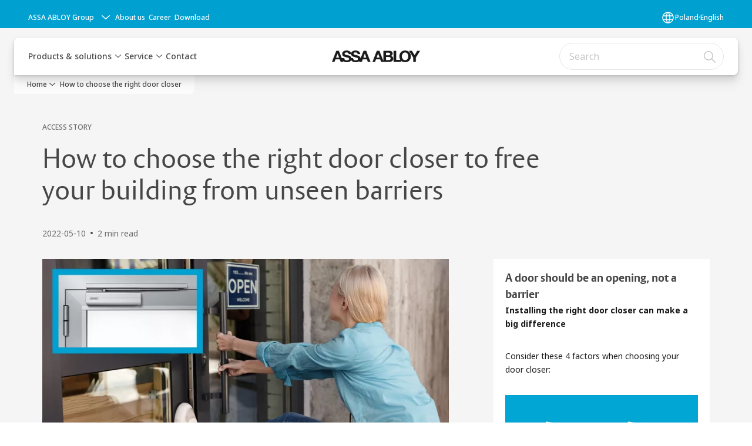

--- FILE ---
content_type: text/html; charset=utf-8
request_url: https://www.assaabloy.com/pl/en/stories/access-stories/how-to-choose-the-right-door-closer
body_size: 27203
content:
<!DOCTYPE html><html lang="en" class="navigation-header  dropdown floating solid" style="--device-mobile: 360px; --device-mobile-lg: 576px; --device-tablet: 768px; --device-tablet-lg: 1024px; --device-laptop: 1280px; --device-laptop-lg: 1440px; --device-desktop: 1920px; --device-desktop-lg: 2560px; --grid-extended-max-width: 2288px; --topPaddingLocalizationBar: 0px; --vh: 7.32px;"><head>
  
  <meta name="viewport" content="width=device-width, initial-scale=1">

  <link rel="preconnect" href="https://gw-assets.assaabloy.com/">

  <meta charset="UTF-8">
  <link rel="icon" href="https://www.assaabloy.com/logo/assa-abloy-circle-favicon.ico">
  <title>How to choose the right door closer  | ASSA ABLOY</title>
  <meta property="version" content="7308da1">
  <meta property="og:type" content="website">
  <meta property="og:title" content="How to choose the right door closer ">
  
  <meta property="og:image" content="https://gw-assets.assaabloy.com/is/image/assaabloy/AA_Cam-Motion-Door-Closers_Accessibility_Media-Article_Image_1200x627-5">
  
    <meta property="og:url" content="https://www.assaabloy.com/pl/en/stories/access-stories/how-to-choose-the-right-door-closer">
  
  
  <meta name="template" content="access-story-template">
  
  
  
  
  
  <meta name="google-site-verification" content="srxj3UhjS6ARHeZ5p3W28SPZCH_EywrNoGNu0xex6yk">

  
  <meta name="addsearch-custom-field" data-type="text" content="title=How to choose the right door closer ">
  <meta name="addsearch-custom-field" data-type="text" content="market_name=pl">
  <meta name="addsearch-custom-field" data-type="text" content="language_name=en">
  <meta name="addsearch-custom-field" data-type="text" content="content_category=access-story">
  

  
  
    <link rel="canonical" href="https://www.assaabloy.com/pl/en/stories/access-stories/how-to-choose-the-right-door-closer">
    
      <link rel="alternate" hreflang="en-gh" href="https://www.assaabloy.com/gh/en/stories/access-stories/how-to-choose-the-right-door-closer">
    
      <link rel="alternate" hreflang="en-ae" href="https://www.assaabloy.com/ae/en/stories/access-stories/how-to-choose-the-right-door-closer">
    
      <link rel="alternate" hreflang="en-ps" href="https://www.assaabloy.com/ae/en/stories/access-stories/how-to-choose-the-right-door-closer">
    
      <link rel="alternate" hreflang="en-bh" href="https://www.assaabloy.com/ae/en/stories/access-stories/how-to-choose-the-right-door-closer">
    
      <link rel="alternate" hreflang="en-sy" href="https://www.assaabloy.com/ae/en/stories/access-stories/how-to-choose-the-right-door-closer">
    
      <link rel="alternate" hreflang="en-in" href="https://www.assaabloy.com/in/en/stories/access-stories/how-to-choose-the-right-door-closer">
    
      <link rel="alternate" hreflang="en-jo" href="https://www.assaabloy.com/ae/en/stories/access-stories/how-to-choose-the-right-door-closer">
    
      <link rel="alternate" hreflang="en-iq" href="https://www.assaabloy.com/ae/en/stories/access-stories/how-to-choose-the-right-door-closer">
    
      <link rel="alternate" hreflang="en-za" href="https://www.assaabloy.com/za/en/stories/access-stories/how-to-choose-the-right-door-closer">
    
      <link rel="alternate" hreflang="en-ir" href="https://www.assaabloy.com/ae/en/stories/access-stories/how-to-choose-the-right-door-closer">
    
      <link rel="alternate" hreflang="en-kw" href="https://www.assaabloy.com/ae/en/stories/access-stories/how-to-choose-the-right-door-closer">
    
      <link rel="alternate" hreflang="en-ye" href="https://www.assaabloy.com/ae/en/stories/access-stories/how-to-choose-the-right-door-closer">
    
      <link rel="alternate" hreflang="en-sa" href="https://www.assaabloy.com/ae/en/stories/access-stories/how-to-choose-the-right-door-closer">
    
      <link rel="alternate" hreflang="en-qa" href="https://www.assaabloy.com/ae/en/stories/access-stories/how-to-choose-the-right-door-closer">
    
      <link rel="alternate" hreflang="en-kz" href="https://www.assaabloy.com/kz/en/stories/access-stories/how-to-choose-the-right-door-closer">
    
      <link rel="alternate" hreflang="en-ug" href="https://www.assaabloy.com/ug/en/stories/access-stories/how-to-choose-the-right-door-closer">
    
      <link rel="alternate" hreflang="en-lb" href="https://www.assaabloy.com/ae/en/stories/access-stories/how-to-choose-the-right-door-closer">
    
      <link rel="alternate" hreflang="pl-pl" href="https://www.assaabloy.com/pl/pl/stories/access-stories/how-to-choose-the-right-door-closer">
    
      <link rel="alternate" hreflang="en-az" href="https://www.assaabloy.com/az/en/stories/access-stories/how-to-choose-the-right-door-closer">
    
      <link rel="alternate" hreflang="en-ng" href="https://www.assaabloy.com/ng/en/stories/access-stories/how-to-choose-the-right-door-closer">
    
      <link rel="alternate" hreflang="en-pl" href="https://www.assaabloy.com/pl/en/stories/access-stories/how-to-choose-the-right-door-closer">
    
      <link rel="alternate" hreflang="en-om" href="https://www.assaabloy.com/ae/en/stories/access-stories/how-to-choose-the-right-door-closer">
    
  


  
    
  

  
  <script>
    if (!window.onecms) {
      window.onecms = {
        config: {
          site: {
            fadeInComponents: false,
            chinaSite: false,
            name: 'assaabloy.com',
            market: 'pl',
            language: 'en',
            homePagePath: '\/pl\/en',
            translationsUrl: '/rest/api/v1/translations.json\/pl\/en'
          }
        },
        clientlibs: {}
      }
    }

    window.dataLayer = window.dataLayer || [];
    window.dataLayer.push({
  "googleAnalyticsTrackingId": "UA-17054491-1",
  "matomoSiteId": "47",
  "googleAnalytics4MeasurementId": "G-BJTFJZBFDE",
  "googleAnalyticsTrackingIdMarket": "UA-41910903-1",
  "googleAnalytics4MeasurementIdMarket": "G-W0QXT3BRMM",
  "matomoSiteIdMarket": "432",
  "siteDivision": "00"
});
    window.onecms.clientlibs.vendorJsUrl = '/etc.clientlibs/assa-abloy-onecms/clientlibs-generated/webcomponents/gw-group-vendor.lc-5078c809de859de0beffcf071f04b20d-lc.js';
    window.onecms.clientlibs.cookieBannerId = 'cddf7df3-d87a-4f63-a5d1-bf7de073947e';
    window.onecms.clientlibs.enableSentry = false;
    window.onecms.clientlibs.sentrySampleRate = '0.5';
    window.onecms.clientlibs.sentryTracesSampleRate = 0.1;
    window.onecms.clientlibs.environment = 'prod';
    window.onecms.clientlibs.isPublish = true;
    window.onecms.clientlibs.centralGtmContainerId = 'GTM-WBWG4NJ';
    window.onecms.clientlibs.featureFlagDivisionGtmPublish = true;
    window.onecms.clientlibs.divisionGtmContainerId = 'GTM-P6G8W4L';
    window.onecms.clientlibs.trackingEnabled = true;
    window.onecms.clientlibs.pageTracked = true;
    window.onecms.clientlibs.videoViewerScriptUrl = "https://gw-assets.assaabloy.com/s7viewers/html5/js/VideoViewer.js";
    window.onecms.clientlibs.interactiveImageScriptUrl = "https://gw-assets.assaabloy.com/s7viewers/html5/js/InteractiveImage.js";
  </script>
  

  
  
    
  
    <script defer="" src="/etc.clientlibs/assa-abloy-onecms/clientlibs/onecms-script-loader.lc-a0ba371bb76eda5838d458b576137ed7-lc.min.js"></script>

  

  
  
  

  
  
  

  
  

  
  
    <link rel="stylesheet" href="/etc.clientlibs/assa-abloy-onecms/clientlibs-generated/themes/global.lc-466f3515bb92ed3283624efe589bb67f-lc.min.css" type="text/css">
<link rel="stylesheet" href="/etc.clientlibs/assa-abloy-onecms/clientlibs-generated/themes/assa-abloy.lc-f4d3c0fbc7e9c05aa41cfafd0891afcd-lc.min.css" type="text/css">

  


  <style>
    :root{
  --font-family-body:Noto Sans;--font-family-heading:ASSA Vesta;
}

  </style>
  <style>
    
  </style>
  


  
  
  
    <link rel="stylesheet" href="/etc.clientlibs/assa-abloy-onecms/components/structure/page/v1/page/clientlibs/header-offset-ssr-variables.lc-af567384b6afc7df0896c6eff7f36e56-lc.min.css" type="text/css">

  

  
  
  
  
  
    <link rel="stylesheet" href="/etc.clientlibs/assa-abloy-onecms/components/content/webcomponents/gw-group-hero/v1/gw-group-hero/clientlibs/no-image.lc-2bd8a94df1270af2a1e8d29956e2e2ed-lc.min.css" type="text/css">

  

  
  

  

  



  
    <link rel="stylesheet" href="/etc.clientlibs/assa-abloy-onecms/clientlibs/grid.lc-5334516a308a40e7dd7b3c7a8ae96960-lc.min.css" type="text/css">

  


  
    
    

    

    
    
    

  

  
  <style>html.matomoHeatmap .welcome { max-height: 1000px; }
</style>


  <script type="application/ld+json">
    {"@context":"https://schema.org","@type":"BreadcrumbList","itemListElement":[{"position":1,"@type":"ListItem","name":"Home","item":"https://www.assaabloy.com/pl/en"},{"position":2,"@type":"ListItem","name":"How to choose the right door closer "}]}
  </script>
  <script type="application/ld+json">
    {"@context":"https://schema.org","@type":"Article","headline":"How to choose the right door closer to free your building from unseen barriers","image":["https://gw-assets.assaabloy.com/is/image/assaabloy/AA_Cam-Motion-Door-Closers_Accessibility_Media-Article_Image_1200x627-5"],"datePublished":"2022-05-10T14:55:28+02:00"}
  </script>
<script async="" src="/etc.clientlibs/assa-abloy-onecms/clientlibs-generated/webcomponents/gw-group-wc-dependencies/resources/_d.webcomponents-ce.js"></script><script async="" src="/etc.clientlibs/assa-abloy-onecms/clientlibs-generated/webcomponents/gw-group-wc-dependencies/resources/_e.custom-elements-es5-adapter.js"></script><style data-styled="active" data-styled-version="5.3.6"></style><style data-styled="active" data-styled-version="5.3.6"></style><style data-styled="active" data-styled-version="5.3.6"></style><style data-styled="active" data-styled-version="5.3.6"></style><style data-styled="active" data-styled-version="5.3.6"></style></head>
<body class="access-story-template page basicpage aa-light-theme" id="access-story-template-dd32724e70" data-theme="light">



  




  



  


    
        
            <div class="toast gw-group-toast">

<gw-group-toast id="gw-group-toast-9493205b72" data-client-lib="/etc.clientlibs/assa-abloy-onecms/clientlibs-generated/webcomponents/gw-group-toast.lc-5e128e2219b475d68bec50ac91219e2e-lc.js"><div data-addsearch="exclude" aria-disabled="true" aria-label="" class="styles__Toast-sc-6j63c8-1 jFzVqZ toast-message-wrapper"><div data-addsearch="exclude" class="styles__Text-sc-6j63c8-0 bVYyKt label-sm"></div></div></gw-group-toast>


</div>

        
    
        
            <div class="header header-includer"><div class="site-header">
  <div class="site-header--nav-bar">
  



  <gw-group-nav-header data-client-lib="/etc.clientlibs/assa-abloy-onecms/clientlibs-generated/webcomponents/gw-group-nav-header.lc-e182b047a86809ea0438a5a4e693d74a-lc.js" content="[base64]"><header class="styles__Header-sc-z2fkzf-4 duMubh"><div id="a11y-skip-link" tabindex="0"><a href="#a11y-skip-link-target" class="styles__SkipLink-sc-z2fkzf-3 gsFJOs">jumpToMainContent</a></div><section class="styles__Topbar-sc-1hzxovh-1 bqHISs topbar"><div class="styles__Wrapper-sc-1hzxovh-2 nisWS topbar-wrapper"><nav aria-label="Top menu" class="styles__TopbarNav-sc-1hzxovh-3 DPWBm"><div class="styles__DivisionSwitcher-sc-1mlwimd-0 fBUlLI"><button aria-label="ASSA ABLOY Group" class="styles__ModalTrigger-sc-1mlwimd-8 kaVdiv"><span class="styles__TriggerLabel-sc-1mlwimd-9 cXnmGw label-sm">ASSA ABLOY Group</span><svg role="presentation" class="styles__Icon-sc-1u0rbjk-0 jbvmdd chevron styles__ChevronIcon-sc-1mlwimd-6 ilrQPu" width="24" height="24" viewBox="0 0 24 24" fill="none" xmlns="http://www.w3.org/2000/svg"><path d="M12 15C12.1971 15 12.3942 14.9346 12.5498 14.7946L18.7744 9.19273C19.0752 8.92197 19.0752 8.47382 18.7744 8.20307C18.4735 7.93231 17.9755 7.93231 17.6747 8.20307L12 13.3101L6.32531 8.20307C6.02445 7.93231 5.52649 7.93231 5.22564 8.20307C4.92479 8.47382 4.92479 8.92197 5.22564 9.19273L11.4502 14.7946C11.6058 14.9346 11.8029 15 12 15Z" fill="#1A1A1A"></path></svg></button></div><ul class="styles__Links-sc-1hzxovh-0 fyfLnn"><li><div class="button aem-ie__cta"><a class="styles__Button-sc-18sij4a-0 jVpOOk label-sm" aria-label="About us" id="ea078427-5d2b-413e-8042-424fb54bcbc2" role="link" href="https://www.assaabloy.com/pl/en/about-us" target="_self" rel=""><span id="d0cbcf2d-dae4-42c9-8141-cf20cc65b36f" class="styles__Label-sc-18sij4a-1 fcDSKM label-sm ">About us</span></a></div></li><li><div class="button aem-ie__cta"><a class="styles__Button-sc-18sij4a-0 jVpOOk label-sm" aria-label="Career" id="5615cec8-fbbc-4c45-bb21-8a04bafb09f9" role="link" href="https://www.assaabloy.com/pl/en/career" target="_self" rel=""><span id="6368f258-0fbc-4e08-82f0-1eabec2a8c6d" class="styles__Label-sc-18sij4a-1 fcDSKM label-sm ">Career</span></a></div></li><li><div class="button aem-ie__cta"><a class="styles__Button-sc-18sij4a-0 jVpOOk label-sm" aria-label="Download" id="b4d7a176-7ed3-4488-8299-b4a5ed038352" role="link" href="https://www.assaabloy.com/pl/en/download" target="_self" rel=""><span id="30b317f5-ef6d-48ed-8e30-5727284c70f1" class="styles__Label-sc-18sij4a-1 fcDSKM label-sm ">Download</span></a></div></li></ul></nav></div></section><div class="styles__Wrapper-sc-z2fkzf-0 gRutnU"><section class="styles__PrimaryNavigation-sc-z2fkzf-1 cOIrAq primary-navigation"><div class="styles__Navigation-sc-x3fycp-0 gtjUfV nav-bar__navigation"><div class="styles__Menu-sc-x3fycp-1 gjkLMg"><button id="gw-group-nav-menu" aria-expanded="false" tabindex="0" class="styles__HamburgerButton-sc-gappku-0 hzYBsL hamburger-menu-button label-md" aria-haspopup="true" aria-controls="hamburger-menu"><div class="styles__HamburgerIcon-sc-gappku-2 kNocXF  hamburger-menu-button" role="presentation"><span class="hamburger-menu-button"></span><span class="hamburger-menu-button"></span><span class="hamburger-menu-button"></span></div><label class="styles__MenuLabel-sc-gappku-1 iEZJmn hamburger-menu-button sr-only">Menu</label></button><nav aria-label="Main menu" class="styles__TopNavigation-sc-khrlvi-1 ksMHTH"></nav></div><div hidden="" style="position: absolute; pointer-events: none; z-index: 999; opacity: 0; transform: translateY(-16px); overflow: hidden;"><div id="hamburger-menu" class="styles__HamburgerMenu-sc-1k5lid8-0 fGXaOn"><nav aria-labelledby="gw-group-nav-menu" class="styles__HamburgerNavigation-sc-1k5lid8-1 gblgCQ"><div class="styles__MobileNavigation-sc-1krcsdf-0 eYKYsB"><div id="level1-menu" class="styles__PrimaryNavigation-sc-1krcsdf-1 evpdQe"><ul class="styles__List-sc-1krcsdf-2 jGfqJk"><li class="styles__ListItem-sc-1krcsdf-3 hwWJSP label-md"><a href="https://www.assaabloy.com/pl/en/solutions" aria-current="page" class="styles__ListItemLink-sc-1krcsdf-4 CvNzn">Products &amp; solutions</a><div class="button aem-ie__cta"><button class="styles__Button-sc-18sij4a-0 iBvPwi styles__ListItemButton-sc-1krcsdf-5 jDRkIB" aria-label="Products &amp; solutions Sub menu" id="8321bc7c46" role="button" aria-haspopup="true" aria-controls="mobile-subnavigation-menu-8321bc7c46"><svg role="presentation" class="styles__Icon-sc-1u0rbjk-0 jbvmdd chevron external" width="24" height="24" viewBox="0 0 24 24" fill="none" xmlns="http://www.w3.org/2000/svg"><path d="M12 15C12.1971 15 12.3942 14.9346 12.5498 14.7946L18.7744 9.19273C19.0752 8.92197 19.0752 8.47382 18.7744 8.20307C18.4735 7.93231 17.9755 7.93231 17.6747 8.20307L12 13.3101L6.32531 8.20307C6.02445 7.93231 5.52649 7.93231 5.22564 8.20307C4.92479 8.47382 4.92479 8.92197 5.22564 9.19273L11.4502 14.7946C11.6058 14.9346 11.8029 15 12 15Z" fill="#1A1A1A"></path></svg></button></div></li><li class="styles__ListItem-sc-1krcsdf-3 hwWJSP label-md"><a href="https://www.assaabloy.com/pl/en/service" aria-current="page" class="styles__ListItemLink-sc-1krcsdf-4 CvNzn">Service</a><div class="button aem-ie__cta"><button class="styles__Button-sc-18sij4a-0 iBvPwi styles__ListItemButton-sc-1krcsdf-5 jDRkIB" aria-label="Service Sub menu" id="ac079bdca1" role="button" aria-haspopup="true" aria-controls="mobile-subnavigation-menu-ac079bdca1"><svg role="presentation" class="styles__Icon-sc-1u0rbjk-0 jbvmdd chevron external" width="24" height="24" viewBox="0 0 24 24" fill="none" xmlns="http://www.w3.org/2000/svg"><path d="M12 15C12.1971 15 12.3942 14.9346 12.5498 14.7946L18.7744 9.19273C19.0752 8.92197 19.0752 8.47382 18.7744 8.20307C18.4735 7.93231 17.9755 7.93231 17.6747 8.20307L12 13.3101L6.32531 8.20307C6.02445 7.93231 5.52649 7.93231 5.22564 8.20307C4.92479 8.47382 4.92479 8.92197 5.22564 9.19273L11.4502 14.7946C11.6058 14.9346 11.8029 15 12 15Z" fill="#1A1A1A"></path></svg></button></div></li><li class="styles__ListItem-sc-1krcsdf-3 hwWJSP label-md"><a href="https://www.assaabloy.com/pl/en/contact-us" aria-current="page" class="styles__ListItemLink-sc-1krcsdf-4 CvNzn">Contact</a></li></ul><div style="margin-top: 24px;"></div></div></div></nav></div></div></div><div class="styles__Logotype-sc-hktp9h-0 hSeqPU"><div class="styles__ImageWrapper-sc-h9y1a8-0 eeKpvr"><a href="https://www.assaabloy.com/pl/en" id="page-logo"><div class="styles__Image-sc-h9y1a8-1 gyRPfV"><picture class="styles__FullPicture-sc-h9y1a8-3 jfRrWj"><img id="page-logo" src="https://gw-assets.assaabloy.com/is/image/assaabloy/assa-abloy-black-logo?wid=1626&amp;hei=225&amp;fmt=png-alpha" srcset="" alt="ASSA ABLOY" loading="lazy" sizes="(min-width: 1024px) 33vw, 50vw" width="auto" height="auto" aria-label="assaabloy.com Home" class="styles__FullImage-sc-h9y1a8-2 OmrEl"></picture></div></a></div></div><div class="styles__RightSideWrapper-sc-z2fkzf-2 dsQtJS"><div class="styles__SearchBar-sc-shxt5d-5 dViMtp"><div class="styles__InputWrapper-sc-shxt5d-0 hqjvkO"><form role="search" class="styles__SearchBarInput-sc-shxt5d-4 erlPwq"><input type="search" placeholder="Search" aria-label="Search this site" name="search-bar-input" role="combobox" aria-controls="search-results" aria-expanded="false" class="styles__InputText-sc-shxt5d-3 TgjqR" value=""><button class="styles__SearchIcon-sc-shxt5d-1 jHQpMW magnifying-glas" aria-label="Search" type="button"><svg role="presentation" class="styles__Icon-sc-1u0rbjk-0 jbvmdd" width="24" height="24" viewBox="0 0 24 24" fill="none" xmlns="http://www.w3.org/2000/svg"><path d="M21.7668 20.6874L16.0766 14.9962C16.579 14.3912 16.9789 13.7144 17.2762 12.9864C17.676 12.0224 17.8811 10.997 17.8811 9.94078C17.8811 8.88458 17.676 7.86939 17.2762 6.89522C16.8763 5.92105 16.2919 5.05967 15.5538 4.32135C14.8156 3.58303 13.9441 2.99853 12.9804 2.59861C11.0529 1.79876 8.8384 1.79876 6.90068 2.60886C5.92669 3.00879 5.06549 3.59329 4.32731 4.33161C3.58913 5.06993 3.00474 5.94156 2.6049 6.90547C2.20505 7.87964 2 8.89483 2 9.95104C2 11.0072 2.20505 12.0224 2.6049 12.9966C3.00474 13.9708 3.58913 14.8321 4.32731 15.5705C5.06549 16.3088 5.93695 16.8933 6.90068 17.2932C7.86441 17.6931 8.88966 17.8982 9.94566 17.8982C11.0017 17.8982 12.0167 17.6931 12.9906 17.2932C13.7186 16.9856 14.3952 16.5857 15.0001 16.0832L20.6902 21.7744C20.844 21.9282 21.0388 22 21.2336 22C21.4284 22 21.6232 21.9282 21.777 21.7744C22.0743 21.477 22.0743 20.9848 21.777 20.6874H21.7668ZM12.396 15.8678C10.8376 16.5139 9.0537 16.5139 7.49532 15.8678C6.71613 15.5397 6.01897 15.0783 5.41407 14.4835C4.80918 13.8887 4.34781 13.1914 4.02999 12.4018C3.70191 11.6225 3.53787 10.7919 3.53787 9.95104C3.53787 9.11018 3.70191 8.27957 4.02999 7.50023C4.35807 6.72089 4.81943 6.02359 5.41407 5.41858C6.00871 4.81357 6.71613 4.35212 7.49532 4.03423C8.27451 3.70609 9.10496 3.54202 9.94566 3.54202C10.7864 3.54202 11.6168 3.70609 12.396 4.03423C13.1752 4.36237 13.8724 4.82382 14.4773 5.42883C15.0719 6.02359 15.5435 6.72089 15.8716 7.51048C16.1997 8.28982 16.3637 9.11018 16.3637 9.96129C16.3637 10.8124 16.1997 11.6328 15.8716 12.4121C15.5435 13.1914 15.0821 13.8887 14.4875 14.4938C13.8929 15.0885 13.1957 15.5602 12.4063 15.8884L12.396 15.8678Z" fill="#1A1A1A"></path></svg></button><button aria-label="Reset search field" type="button" class="styles__ClearButton-sc-shxt5d-2 gJQJgT"><svg role="presentation" class="styles__Icon-sc-1u0rbjk-0 jbvmdd" width="24" height="24" viewBox="0 0 24 24" fill="none" xmlns="http://www.w3.org/2000/svg"><path d="M18.0582 18.9744C17.8545 18.9744 17.6509 18.8718 17.5491 18.7692L11.9491 13.1282L6.34909 18.7692C6.04364 19.0769 5.53455 19.0769 5.22909 18.7692C4.92364 18.4615 4.92364 17.9487 5.22909 17.641L10.8291 12L5.33091 6.35897C5.02545 6.05128 5.02545 5.53846 5.33091 5.23077C5.63636 4.92308 6.14545 4.92308 6.45091 5.23077L12.0509 10.8718L17.6509 5.23077C17.9564 4.92308 18.4655 4.92308 18.7709 5.23077C19.0764 5.53846 19.0764 6.05128 18.7709 6.35897L13.0691 12L18.6691 17.641C18.9745 17.9487 18.9745 18.4615 18.6691 18.7692C18.4655 18.8718 18.2618 18.9744 18.0582 18.9744Z" fill="#1A1A1A"></path></svg></button></form></div></div></div></section></div></header></gw-group-nav-header>
  




</div>




</div>
</div>

        
    
        
    
        
    
    <main>
        
            
        
            
        
            
                <div class="responsivegrid">


<div class="aem-Grid aem-Grid--12 aem-Grid--default--12 ">
    
    <div class="gw-group-story-article theme-alt-2 aem-GridColumn aem-GridColumn--default--12">

<gw-group-single-page-content id="gw-group-story-article-72079c6ef2" data-client-lib="/etc.clientlibs/assa-abloy-onecms/clientlibs-generated/webcomponents/gw-group-single-page-content.lc-18a7a7472640e6d754b17b89b01a6067-lc.js" data-uses-dm-video="no" content="[base64]/[base64]/[base64]" theme="theme-alt-2"><div class="styles__SinglePageContent-sc-1k4qwe8-0 bjlUiD"><section class="styles__Article-sc-nfoej-0 dEeMaw"><div class="styles__Wrapper-sc-rfxywm-0 cbtqXl"><div class="styles__Head-sc-nfoej-2 iBRYwD"><div class="styles__Eyebrow-sc-pz3bsn-0 kCrhsc undefined"><span class="styles__Title-sc-pz3bsn-1 fSva-De eyebrow">ACCESS STORY</span></div><div class="styles__Title-sc-fbadai-0 bhyNZw styles__Title-sc-nfoej-5 bAiLwa"><h1 id="70a70c5b-05cf-4ed3-b3ef-afc231b1ed8d" class="heading-xl styles__Title-sc-nfoej-5 bAiLwa" aria-label="How to choose the right door closer to free your building from unseen barriers">How to choose the right door closer to free your building from unseen barriers</h1></div><div class="styles__ArticleInfo-sc-jsu726-0 dlLIbI body-sm"><div class="styles__Date-sc-jsu726-1 kFkFeK">2022-05-10</div><div class="styles__Dot-sc-jsu726-2 knDFhF"></div><div class="styles__ReadTime-sc-jsu726-3 ZIsSf">2 min read</div>  </div></div><section class="styles__Content-sc-nfoej-1 bQgXSo"><div class="styles__Main-sc-nfoej-3 ZrZpe"><div class="styles__ImageWrapper-sc-h9y1a8-0 eeKpvr styles__Media-sc-nfoej-7 cfDEnR"><div class="styles__Image-sc-h9y1a8-1 gyRPfV"><picture class="styles__FullPicture-sc-h9y1a8-3 jfRrWj"><img src="https://gw-assets.assaabloy.com/is/image/assaabloy/AA_Cam-Motion-Door-Closers_Accessibility_Media-Article_Image_1200x627-5?wid=40&amp;qlt=40&amp;fmt=png-alpha" width="1200" height="627" role="presentation" class="styles__BlurImage-sc-h9y1a8-4 bnxatR"><img src="https://gw-assets.assaabloy.com/is/image/assaabloy/AA_Cam-Motion-Door-Closers_Accessibility_Media-Article_Image_1200x627-5?wid=40&amp;qlt=40&amp;fmt=png-alpha" srcset="" alt="" loading="lazy" sizes="364px" width="1200" height="627" role="presentation" class="styles__FullImage-sc-h9y1a8-2 OmrEl"></picture></div></div><div class="styles__RichText-sc-xvjmvq-0 edTryC styles__Preamble-sc-nfoej-6 kbFyBV body-lg" id=""><div class="richtext_innerWrapper"><p>When it comes to access for all — no matter size, age, strength, dexterity or ability — not every door closer is equal. Installing the right one at an entrance or interior door can be the difference between making buildings accessible and simply swapping one barrier for another. </p></div></div><div class="styles__RichText-sc-xvjmvq-0 edTryC body-md" id=""><div class="richtext_innerWrapper"><p>Many countries and international bodies <a target="_blank" tabindex="0" aria-label="including the European Union" rel="no referer, no opener" href="http://www.cencenelec.eu/news-and-events/news/2021/eninthespotlight/2021-03-18-en-17210-2021-accessible-and-usable-built-environment">including the European Union</a> lay down accessibility standards for public and private buildings. In many cases, <a target="_blank" tabindex="0" aria-label="these regulations apply" rel="no referer, no opener" href="https://fra.europa.eu/en/content/are-there-mandatory-accessibility-standards-national-and-local-authority-buildings">these regulations apply</a> for both new construction and retrofit projects.</p><p>Installing a door closer is often seen as the ideal solution. The right model will ease access through heavy or awkward openings.</p><p>When every important door opens comfortably, building owners offer a more equal experience and encourage participation. However, not every door closer does this job well enough.</p><p>&nbsp;</p><p><b>4 factors to consider when choosing the right door closer</b></p><p>Architects, specifiers and security managers consider many factors before choosing a door closer. From an accessibility point of view, these four can serve as a useful checklist for improving inclusiveness:</p><p><b>1. Opening force</b>: for barrier-free accessibility, the force required to open the door should be as low as possible</p><p><b>2. Closing force</b>: the door should close fully and automatically, for user convenience, energy efficiency, building security and to comply with fire protection rules</p><p><b>3. Closing delay</b>: the final closing section can be a danger point for finger trapping, too quick closing which obstructs use, or damage which could impact performance, so a door closer should be adjustable to maintain access</p><p><b>4. Flexibility</b>: no two doors or buildings are the same, so a door closer should permit variation in any of the above where possible</p><p>Aesthetics is also important. A modern door closer should be discreet, with a contemporary design that blends into its surroundings. It must avoid making your building look like an “institution”.</p><p>&nbsp;</p><p><b>Barrier-free access with Cam-Motion&nbsp;technology</b></p><p><a target="_blank" tabindex="0" aria-label="Door Closers with ASSA ABLOY’s Cam-Motion technology" rel="no referer, no opener" href="https://campaigns.assaabloyopeningsolutions.eu/doorclosers">Door Closers with ASSA ABLOY’s Cam-Motion technology</a> provide ergonomic opening for everyone. Unlike traditional rack-and-pinion closers, Cam-Motion Door Closers with guiderails need a push-force that falls rapidly.</p><p>Cam-Motion mirrors the power of a human elbow, where torque also reduces sharply as the arm extends. This translates into much greater comfort.</p><p><a target="_blank" tabindex="0" aria-label="ASSA ABLOY Door Closers" rel="no referer, no opener" href="https://campaigns.assaabloyopeningsolutions.eu/doorclosers">ASSA ABLOY Door Closers</a> offer optional closing delay, giving users extra time to pass through. To protect the frame and prevent banging into walls, back-check function as standard across the range slows the door’s final opening section.</p><p>These door closers are tested to meet EN 1154 standard for fire and smoke protection and fulfil barrier-free building requirements.<br></p><p>&nbsp;</p><p><b>Fit anywhere and trust for the long term</b></p><p>Cam-Motion Door Closers also maximize flexibility without impacting accessibility.</p><p>Their design allows fitting to either frame or door, and on hinge or non-hinge side. They can equip single- and double-leaf doors.<br></p><p>Cam-Motion technology is designed with independent valves, enabling separate latch and closing speeds, so closing performance meets the door’s specific use. These valves are thermo-resistant: Once door speeds are set, they stay set — even at extreme temperatures.<br></p><p>In meeting these important accessibility criteria, Cam-Motion Door Closers do not sacrifice durability. ASSA ABLOY Door Closers are often trusted at a building’s busiest doors. They need to be tough.<br></p><p>&nbsp;</p><p><b>Ready to learn more? </b><a target="_blank" tabindex="0" aria-label="Download a free case study or get in touch with an ASSA ABLOY expert" rel="no referer, no opener" href="https://campaigns.assaabloyopeningsolutions.eu/doorclosers"><b>Download a free case study or get in touch with an ASSA ABLOY expert</b></a><b>.</b></p></div></div><div class="styles__Divider-sc-ksm0l2-0 gzrsNy"></div><ul class="styles__TagList-sc-1qalncy-0 hZYnZJ"><li class="styles__TagListItem-sc-1qalncy-1 cggHna"><a class="styles__Tag-sc-1rwhhum-1 hCtEuj label-sm" href="https://www.assaabloy.com/emeia-blueprint/en/stories/tags/brand/assa-abloy"><span class="styles__Title-sc-1rwhhum-0 dRigjL label-sm">ASSA ABLOY</span></a></li></ul></div><div role="complementary" class="styles__Sidebar-sc-nfoej-4 kGBlye"><div class="styles__InfoBox-sc-1htifh9-1 FYmki"><div class="styles__InfoWrapper-sc-1htifh9-0 loskaN"><div class="styles__Title-sc-fbadai-0 bhyNZw"><h5 id="970564ac-44ec-4ce7-a5b9-c62e996e66e6" class="heading-xs undefined" aria-label="A door should be an opening, not a barrier ">A door should be an opening, not a barrier </h5></div><div class="styles__RichText-sc-xvjmvq-0 edTryC body-sm" id=""><div class="richtext_innerWrapper"><p><b>Installing the right door closer can make a big difference</b></p><p>Consider these 4 factors when choosing your door closer:&nbsp;</p><p><img alt="" role="presentation" height="2500" width="2500" srcset="https://gw-assets.assaabloy.com/is/image/assaabloy/4-factors-when-choosing-your-door-closer?fmt=webp-alpha&amp;wid=2500 2500w, https://gw-assets.assaabloy.com/is/image/assaabloy/4-factors-when-choosing-your-door-closer?fmt=webp-alpha&amp;wid=1600 1600w, https://gw-assets.assaabloy.com/is/image/assaabloy/4-factors-when-choosing-your-door-closer?fmt=webp-alpha&amp;wid=1200 1200w, https://gw-assets.assaabloy.com/is/image/assaabloy/4-factors-when-choosing-your-door-closer?fmt=webp-alpha&amp;wid=800 800w, https://gw-assets.assaabloy.com/is/image/assaabloy/4-factors-when-choosing-your-door-closer?fmt=webp-alpha&amp;wid=400 400w, https://gw-assets.assaabloy.com/is/image/assaabloy/4-factors-when-choosing-your-door-closer?fmt=webp-alpha&amp;wid=40&amp;qlt=40 40w" src="https://gw-assets.assaabloy.com/is/image/assaabloy/4-factors-when-choosing-your-door-closer">&nbsp;</p></div></div></div></div></div></section></div></section></div></gw-group-single-page-content>



</div>
<div class="gw-group-contacts theme-alt-2 aem-GridColumn aem-GridColumn--default--12">






</div>
<div class="gw-group-products theme-alt-1 aem-GridColumn aem-GridColumn--default--12">





  
    

  

  
    <gw-group-cards-slider id="gw-group-products-c774652898" data-client-lib="/etc.clientlibs/assa-abloy-onecms/clientlibs-generated/webcomponents/gw-group-cards-slider.lc-41c086bfea27cb0efe4174eb2749b42e-lc.js" content="[base64]" theme="theme-alt-1"><section class="styles__CardsSlider-sc-1d5gecx-0 fOoaPN CardsSlider" aria-labelledby="7b68b215-d71c-4135-93c2-5776fc00fe77"><div class="styles__Wrapper-sc-rfxywm-0 cbtqXl styles__Wrapper-sc-1d5gecx-1 eCAUkc"><div class="styles__Head-sc-15shg24-2 ctVIel" direction="row"><div class="styles__Title-sc-fbadai-0 iKGlDU styles__Title-sc-15shg24-0 eameME"><h2 id="7b68b215-d71c-4135-93c2-5776fc00fe77" class="heading-lg styles__Title-sc-15shg24-0 eameME" aria-label="Related products">Related products</h2></div></div></div><div class="styles__SliderWrapper-sc-1d5gecx-2 fHPICZ"><div class="styles__Slider-sc-1b4adbl-0 jkTvpa Slider undefined"><ul class="styles__Cards-sc-1b4adbl-1 cqgqMv"><li type="category" class="styles__Card-sc-1mmdl6b-3 eHukXA  card"><div class="container"><div class="styles__MediaWrapper-sc-1mmdl6b-2 lilbee"><div class="styles__ImageWrapper-sc-h9y1a8-0 eeKpvr"><div class="styles__Image-sc-h9y1a8-1 gyRPfV"><picture class="styles__FullPicture-sc-h9y1a8-3 jfRrWj"><img src="https://gw-assets.assaabloy.com/is/image/assaabloy/Door%20Closer_Catagory_Award?wid=40&amp;qlt=40" width="2500" height="2500" role="presentation" class="styles__BlurImage-sc-h9y1a8-4 bnxatR"><img id="cb70a6e0-3238-4b9e-afeb-3fca6372fa7a-image" src="https://gw-assets.assaabloy.com/is/image/assaabloy/Door%20Closer_Catagory_Award?wid=40&amp;qlt=40" srcset="" alt="" loading="lazy" sizes="(min-width: 1280px) 25vw, (min-width: 1024px) 33vw, (min-width: 768px) 50vw, 100vw" width="2500" height="2500" role="presentation" class="styles__FullImage-sc-h9y1a8-2 OmrEl"></picture></div></div></div><div class="styles__Content-sc-1mmdl6b-4 bBytNk"><div class="styles__Title-sc-fbadai-0 fXctLH styles__Title-sc-1mmdl6b-5 blbjSw"><h3 id="0b6c5656-9c4a-413e-9ae6-37685909bf16-title" class="heading-xs styles__Title-sc-1mmdl6b-5 blbjSw" aria-label="Door Closers">Door Closers</h3></div><div class="styles__RichText-sc-xvjmvq-0 dIqhxY styles__CardRichText-sc-1mmdl6b-7 bmvNoy undefined body-sm" id="7e12e315-e27f-4c5d-b09e-7ecb9ab6ee42-content"><div class="richtext_innerWrapper">Maximize the security, accessibility and energy efficiency of your building with a wide range of modern door closer solutions covering your individual needs.</div></div></div><div class="styles__LinkWrapper-sc-1mmdl6b-6 fzygRD"><div class="button aem-ie__cta"><a class="styles__Button-sc-18sij4a-0 acTqA label-md" id="398a5f38-f128-4e6f-a5d5-8a3d3cde5dea" role="link" href="https://www.assaabloy.com/pl/en/solutions/products/door-closers" target="_self" rel=""><span id="0aa62add-b2a6-4780-af8c-ed176ad9b163" class="styles__Label-sc-18sij4a-1 fcDSKM label-md ">Explore category</span><svg role="presentation" class="styles__Icon-sc-1u0rbjk-0 jbvmdd" width="24" height="24" viewBox="0 0 24 24" fill="none" xmlns="http://www.w3.org/2000/svg"><path d="M13.0323 19.0001C12.8361 19.0001 12.64 18.9275 12.4852 18.7719C12.1858 18.4711 12.1858 17.9732 12.4852 17.6724L17.3574 12.7767H4.77419C4.35097 12.7767 4 12.424 4 11.9988C4 11.5735 4.35097 11.2208 4.77419 11.2208H17.3574L12.4852 6.32512C12.1858 6.02432 12.1858 5.52645 12.4852 5.22566C12.7845 4.92486 13.28 4.92486 13.5794 5.22566L19.7729 11.449C19.8452 11.5216 19.9071 11.6046 19.9381 11.698C19.9794 11.7913 20 11.895 20 11.9988C20 12.1025 19.9794 12.2062 19.9381 12.2996C19.8968 12.3929 19.8452 12.4759 19.7729 12.5485L13.5794 18.7719C13.4245 18.9275 13.2284 19.0001 13.0323 19.0001Z" fill="#1A1A1A"></path></svg></a></div></div></div></li></ul></div></div></section></gw-group-cards-slider>
    
  

</div>

    
</div>
</div>

            
        
            
        
    </main>
    
        
    
        
    
        
    
        
            <div class="footer footer-includer">

<gw-group-footer id="footer-container-8a99e1cfda" data-client-lib="/etc.clientlibs/assa-abloy-onecms/clientlibs-generated/webcomponents/gw-group-footer.lc-86fcecb187c6c4f4f6ca097ec89badd1-lc.js" theme="theme-alt-1" content="[base64]"><footer class="styles__Footer-sc-1v4jcaq-0 cKuONm"><div class="styles__Wrapper-sc-rfxywm-0 cbtqXl styles__StyledWrapper-sc-1v4jcaq-2 dNUqpD"><div class="styles__FooterWrapper-sc-1v4jcaq-1 yVMJs"><nav aria-label="Footer menu" class="styles__NavigationSection-sc-1v4jcaq-16 dgxkvK"><ul class="styles__MenuLinks-sc-1v4jcaq-3 bcgLGA"><li><div class="button aem-ie__cta"><a class="styles__Button-sc-18sij4a-0 hzPWIl label-md" id="b399e90e-17e1-4f69-987a-6bc51db4ee22" role="link" href="https://www.assaabloy.com/pl/en/solutions" target="_self" rel=""><span id="baefe643-7e1c-4599-82dc-c3a86b2c75e5" class="styles__Label-sc-18sij4a-1 jKMGzI label-md ">Products &amp; solutions</span></a></div></li><li><div class="button aem-ie__cta"><a class="styles__Button-sc-18sij4a-0 hzPWIl label-md" id="b2e5a3fb-1c79-43d6-9623-8e18fb52f214" role="link" href="https://www.assaabloy.com/pl/en/service" target="_self" rel=""><span id="b33001e8-8bdb-42e6-85a2-ec4f6a33cb6c" class="styles__Label-sc-18sij4a-1 jKMGzI label-md ">Service</span></a></div></li><li><div class="button aem-ie__cta"><a class="styles__Button-sc-18sij4a-0 hzPWIl label-md" id="fc53ed53-f897-4ae3-9abd-0f6d8358dc42" role="link" href="https://www.assaabloy.com/pl/en/contact-us" target="_self" rel=""><span id="a2d87138-81f1-4510-a7fd-fff324072d45" class="styles__Label-sc-18sij4a-1 jKMGzI label-md ">Contact</span></a></div></li></ul></nav><div class="styles__Grid-sc-1v4jcaq-12 etShoR"><div class="styles__Row-sc-1v4jcaq-13 ddUwNa"><ul class="styles__SocialLinks-sc-dj68eu-1 dNUwqu"><li><div class="button aem-ie__cta"><a class="styles__Button-sc-18sij4a-0 kdCOdK label-md" aria-label="LinkedIn" id="83aadf73-9cf6-44f3-bbed-840d672ab76b" role="link" href="https://www.linkedin.com/company/67348897/" target="_blank" rel="noopener noreferrer"><svg role="presentation" width="24" height="24" viewBox="0 0 24 24" fill="none" xmlns="http://www.w3.org/2000/svg"><title id="linkedin-icon-title">LinkedIn</title><path fill-rule="evenodd" clip-rule="evenodd" d="M5.82857 4.54286C5.48758 4.54286 5.16055 4.67832 4.91943 4.91943C4.67832 5.16055 4.54286 5.48758 4.54286 5.82857V18.1714C4.54286 18.5124 4.67832 18.8394 4.91943 19.0806C5.16055 19.3217 5.48758 19.4571 5.82857 19.4571H18.1714C18.5124 19.4571 18.8394 19.3217 19.0806 19.0806C19.3217 18.8394 19.4571 18.5124 19.4571 18.1714V5.82857C19.4571 5.48758 19.3217 5.16055 19.0806 4.91943C18.8394 4.67832 18.5124 4.54286 18.1714 4.54286H5.82857ZM3.82847 3.82847C4.35893 3.29801 5.07839 3 5.82857 3H18.1714C18.9216 3 19.6411 3.29801 20.1715 3.82847C20.702 4.35893 21 5.07839 21 5.82857V18.1714C21 18.9216 20.702 19.6411 20.1715 20.1715C19.6411 20.702 18.9216 21 18.1714 21H5.82857C5.07839 21 4.35893 20.702 3.82847 20.1715C3.29801 19.6411 3 18.9216 3 18.1714V5.82857C3 5.07839 3.29801 4.35893 3.82847 3.82847ZM7.88571 7.11429C8.31176 7.11429 8.65714 7.45967 8.65714 7.88571V7.896C8.65714 8.32205 8.31176 8.66743 7.88571 8.66743C7.45967 8.66743 7.11429 8.32205 7.11429 7.896V7.88571C7.11429 7.45967 7.45967 7.11429 7.88571 7.11429ZM7.88571 10.2C8.31176 10.2 8.65714 10.5454 8.65714 10.9714V16.1143C8.65714 16.5403 8.31176 16.8857 7.88571 16.8857C7.45967 16.8857 7.11429 16.5403 7.11429 16.1143V10.9714C7.11429 10.5454 7.45967 10.2 7.88571 10.2ZM12.6588 10.5698C12.5233 10.348 12.2789 10.2 12 10.2C11.574 10.2 11.2286 10.5454 11.2286 10.9714V16.1143C11.2286 16.5403 11.574 16.8857 12 16.8857C12.426 16.8857 12.7714 16.5403 12.7714 16.1143V13.0286C12.7714 12.6876 12.9069 12.3606 13.148 12.1194C13.3891 11.8783 13.7162 11.7429 14.0571 11.7429C14.3981 11.7429 14.7252 11.8783 14.9663 12.1194C15.2074 12.3606 15.3429 12.6876 15.3429 13.0286V16.1143C15.3429 16.5403 15.6882 16.8857 16.1143 16.8857C16.5403 16.8857 16.8857 16.5403 16.8857 16.1143V13.0286C16.8857 12.2784 16.5877 11.5589 16.0572 11.0285C15.5268 10.498 14.8073 10.2 14.0571 10.2C13.5625 10.2 13.0813 10.3295 12.6588 10.5698Z" fill="#909090"></path></svg></a></div></li><li><div class="button aem-ie__cta"><a class="styles__Button-sc-18sij4a-0 kdCOdK label-md" aria-label="Facebook" id="a8c0e8f3-f4e8-42bc-9414-063d0078ca04" role="link" href="https://www.facebook.com/assaabloyopenpl" target="_blank" rel="noopener noreferrer"><svg role="presentation" width="24" height="24" viewBox="0 0 24 24" fill="none" xmlns="http://www.w3.org/2000/svg"><title id="facebook-icon-title">Facebook</title><path fill-rule="evenodd" clip-rule="evenodd" d="M10.4968 3.72732C11.532 2.62134 12.936 2 14.4 2H17.28C17.6776 2 18 2.3444 18 2.76923V6.8718C18 7.29663 17.6776 7.64103 17.28 7.64103H14.4C14.3363 7.64103 14.2753 7.66804 14.2303 7.71613C14.1853 7.76421 14.16 7.82943 14.16 7.89744V9.17949H17.28C17.5017 9.17949 17.7111 9.28862 17.8475 9.47532C17.9839 9.66203 18.0323 9.90548 17.9785 10.1353L17.0185 14.2378C16.9384 14.5803 16.6504 14.8205 16.32 14.8205H14.16V21.2308C14.16 21.6556 13.8376 22 13.44 22H9.6C9.20235 22 8.88 21.6556 8.88 21.2308V14.8205H6.72C6.32235 14.8205 6 14.4761 6 14.0513V9.94872C6 9.52388 6.32235 9.17949 6.72 9.17949H8.88V7.89744C8.88 6.33334 9.46157 4.8333 10.4968 3.72732ZM14.4 3.53846C13.3179 3.53846 12.2801 3.99771 11.515 4.81518C10.7499 5.63264 10.32 6.74136 10.32 7.89744V9.94872C10.32 10.3736 9.99764 10.7179 9.6 10.7179H7.44V13.2821H9.6C9.99764 13.2821 10.32 13.6264 10.32 14.0513V20.4615H12.72V14.0513C12.72 13.6264 13.0424 13.2821 13.44 13.2821H15.7578L16.3578 10.7179H13.44C13.0424 10.7179 12.72 10.3736 12.72 9.94872V7.89744C12.72 7.42141 12.897 6.96487 13.2121 6.62827C13.5271 6.29167 13.9544 6.10256 14.4 6.10256H16.56V3.53846H14.4Z" fill="#909090"></path></svg></a></div></li><li><div class="button aem-ie__cta"><a class="styles__Button-sc-18sij4a-0 kdCOdK label-md" aria-label="YouTube" id="15f26c02-1a68-4d0e-8b08-92e1ead72af0" role="link" href="https://www.youtube.com/channel/UCuLnV8VxU-X7O3rxkMaXNRA" target="_blank" rel="noopener noreferrer"><svg role="presentation" width="24" height="24" viewBox="0 0 24 24" fill="none" xmlns="http://www.w3.org/2000/svg"><title id="youtube-icon-title">YouTube</title><path fill-rule="evenodd" clip-rule="evenodd" d="M7.38462 6.35484C6.58897 6.35484 5.8259 6.66411 5.26329 7.21462C4.70069 7.76513 4.38462 8.51178 4.38462 9.29032V14.7097C4.38462 15.4882 4.70069 16.2349 5.26329 16.7854C5.8259 17.3359 6.58897 17.6452 7.38462 17.6452H16.6154C17.411 17.6452 18.1741 17.3359 18.7367 16.7854C19.2993 16.2349 19.6154 15.4882 19.6154 14.7097V9.29032C19.6154 8.51178 19.2993 7.76513 18.7367 7.21462C18.1741 6.66411 17.411 6.35484 16.6154 6.35484H7.38462ZM4.28422 6.25661C5.1065 5.45201 6.22174 5 7.38462 5H16.6154C17.7783 5 18.8935 5.45201 19.7158 6.25661C20.538 7.0612 21 8.15246 21 9.29032V14.7097C21 15.8475 20.538 16.9388 19.7158 17.7434C18.8935 18.548 17.7783 19 16.6154 19H7.38462C6.22174 19 5.1065 18.548 4.28422 17.7434C3.46195 16.9388 3 15.8475 3 14.7097V9.29032C3 8.15246 3.46195 7.0612 4.28422 6.25661ZM9.81275 8.70083C10.0298 8.58059 10.2962 8.58387 10.51 8.70944L15.1254 11.4191C15.3339 11.5415 15.4615 11.762 15.4615 12C15.4615 12.238 15.3339 12.4585 15.1254 12.5809L10.51 15.2906C10.2962 15.4161 10.0298 15.4194 9.81275 15.2992C9.5957 15.1789 9.46154 14.9537 9.46154 14.7097V9.29032C9.46154 9.04627 9.5957 8.82108 9.81275 8.70083ZM10.8462 10.4868V13.5132L13.4236 12L10.8462 10.4868Z" fill="#909090"></path></svg></a></div></li></ul></div><div class="styles__Border-sc-1v4jcaq-14 dHRQGx"></div><div class="styles__Row-sc-1v4jcaq-13 iTQQHM"><ul class="styles__Legal-sc-1v4jcaq-15 byAlem"><li class="styles__Copyright-sc-1v4jcaq-9 giDfhM">© ASSA ABLOY</li><li class="styles__StaticListItem-sc-1v4jcaq-8 fiGWBB"><div class="button aem-ie__cta"><a class="styles__Button-sc-18sij4a-0 acTqA body-sm" id="2c7118e9-a8e9-4e71-a00f-c25f1c56750a" role="link" href="https://www.assaabloy.com/pl/en/legal" target="_self" rel=""><span id="7aa5f8f2-3fbc-429d-a272-64aeb933db96" class="styles__Label-sc-18sij4a-1 fcDSKM body-sm ">Legal</span></a></div></li><li class="styles__StaticListItem-sc-1v4jcaq-8 fiGWBB"><div class="button aem-ie__cta"><a class="styles__Button-sc-18sij4a-0 acTqA body-sm" id="11563660-71db-4d15-8445-c05c2a0f7750" role="link" href="https://www.assaabloy.com/pl/en/privacy-center" target="_self" rel=""><span id="fb509db6-ad25-4d2d-85c7-f7adf8622947" class="styles__Label-sc-18sij4a-1 fcDSKM body-sm ">Privacy center</span></a></div></li><li class="styles__StaticListItem-sc-1v4jcaq-8 fiGWBB"><div class="button aem-ie__cta"><a class="styles__Button-sc-18sij4a-0 kdCOdK body-sm" id="4bf654a6-caf9-4b06-a6bf-bea30bd7944d" role="link" href="https://report.whistleb.com/en/assaabloy" target="_blank" rel="noopener noreferrer"><span id="04ec5602-695a-4a34-82ac-d5e6e243b08f" class="styles__Label-sc-18sij4a-1 fcDSKM body-sm ">Whistleblowing</span><svg class="styles__Icon-sc-1u0rbjk-0 jbvmdd external" width="24" height="24" viewBox="0 0 24 24" fill="none" xmlns="http://www.w3.org/2000/svg" aria-label="New window"><path d="M16.1217 21H5.83016C5.07888 21 4.36877 20.7019 3.83361 20.1674C3.29845 19.6328 3 18.9235 3 18.1731V7.89324C3 7.14281 3.29845 6.4335 3.83361 5.89895C4.36877 5.3644 5.07888 5.06628 5.83016 5.06628H12.0051C12.427 5.06628 12.7769 5.4158 12.7769 5.83727C12.7769 6.25874 12.427 6.60826 12.0051 6.60826H5.83016C5.49054 6.60826 5.16121 6.7419 4.92451 6.98861C4.6878 7.23533 4.54372 7.554 4.54372 7.89324V18.1731C4.54372 18.5123 4.67751 18.8413 4.92451 19.0777C5.1715 19.3141 5.49054 19.4581 5.83016 19.4581H16.1217C16.4613 19.4581 16.7906 19.3244 17.0273 19.0777C17.264 18.831 17.4081 18.5123 17.4081 18.1731V12.0052C17.4081 11.5837 17.758 11.2342 18.18 11.2342C18.6019 11.2342 18.9518 11.5837 18.9518 12.0052V18.1731C18.9518 18.9235 18.6534 19.6328 18.1182 20.1674C17.583 20.7019 16.8729 21 16.1217 21Z" fill="#1A1A1A"></path><path d="M20.9483 3.48315C20.866 3.29812 20.7219 3.14392 20.5264 3.06168C20.4338 3.02056 20.3308 3 20.2279 3H15.0822C14.6602 3 14.3103 3.34951 14.3103 3.77099C14.3103 4.19246 14.6602 4.54198 15.0822 4.54198H18.3652L10.4201 12.478C10.1217 12.7761 10.1217 13.2696 10.4201 13.5677C10.5745 13.7219 10.77 13.7938 10.9656 13.7938C11.1611 13.7938 11.3567 13.7219 11.511 13.5677L19.4561 5.63164V8.9109C19.4561 9.33238 19.806 9.68189 20.2279 9.68189C20.6499 9.68189 20.9998 9.33238 20.9998 8.9109V3.78127C20.9998 3.67847 20.9792 3.58595 20.938 3.48315H20.9483Z" fill="#1A1A1A"></path></svg></a></div></li></ul><div class="styles__Logotype-sc-hktp9h-0 hSeqPU"><div class="styles__ImageWrapper-sc-h9y1a8-0 eeKpvr"><a href="https://www.assaabloy.com/pl/en" id="page-logo"><div class="styles__Image-sc-h9y1a8-1 gyRPfV"><picture class="styles__FullPicture-sc-h9y1a8-3 jfRrWj"><img id="page-logo" src="https://gw-assets.assaabloy.com/is/image/assaabloy/assa-abloy-black-logo?wid=1626&amp;hei=225&amp;fmt=png-alpha" srcset="" alt="ASSA ABLOY" loading="lazy" sizes="(min-width: 1024px) 33vw, 50vw" width="auto" height="auto" aria-label="assaabloy.com Home" class="styles__FullImage-sc-h9y1a8-2 OmrEl"></picture></div></a></div></div></div></div><div class="styles__TagLine-sc-1v4jcaq-11 iGmQOc body-sm bold">Experience a safer and more open world</div></div></div></footer></gw-group-footer>



</div>

        
    


  
    
    
  
    <link rel="stylesheet" href="/etc.clientlibs/assa-abloy-onecms/clientlibs/dependencies.lc-b30f8d321faabb2e09163ac137a24a8d-lc.min.css" type="text/css">

  




  
  
    <link rel="stylesheet" href="/etc.clientlibs/assa-abloy-onecms/clientlibs/widgets/environment-display.lc-5ca3c0d194f8d8d04fa324215f49fc86-lc.min.css" type="text/css">

  




    

    

    
    
    

  




<script src="/etc.clientlibs/assa-abloy-onecms/clientlibs-generated/webcomponents/gw-group-wc-dependencies/resources/_a.react.production.min.js" async=""></script><script src="/etc.clientlibs/assa-abloy-onecms/clientlibs-generated/webcomponents/gw-group-wc-dependencies/resources/_b.react-dom.production.min.js" async=""></script><script src="/etc.clientlibs/assa-abloy-onecms/clientlibs-generated/webcomponents/gw-group-toast.lc-5e128e2219b475d68bec50ac91219e2e-lc.js" async=""></script><script src="/etc.clientlibs/assa-abloy-onecms/clientlibs-generated/webcomponents/gw-group-nav-header.lc-e182b047a86809ea0438a5a4e693d74a-lc.js" async=""></script><script src="/etc.clientlibs/assa-abloy-onecms/clientlibs-generated/webcomponents/gw-group-vendor.lc-5078c809de859de0beffcf071f04b20d-lc.js" async=""></script><script src="/etc.clientlibs/assa-abloy-onecms/clientlibs-generated/webcomponents/gw-group-single-page-content.lc-18a7a7472640e6d754b17b89b01a6067-lc.js" async=""></script><script src="/etc.clientlibs/assa-abloy-onecms/clientlibs-generated/webcomponents/gw-group-cards-slider.lc-41c086bfea27cb0efe4174eb2749b42e-lc.js" async=""></script><script src="/etc.clientlibs/assa-abloy-onecms/clientlibs-generated/webcomponents/gw-group-footer.lc-86fcecb187c6c4f4f6ca097ec89badd1-lc.js" async=""></script><div id="ssrMenuLinks"><ul style="width: 75%;"><li style="margin-bottom: 5px;"><a href="https://www.assaabloy.com/pl/en/solutions">Products &amp; solutions</a></li><li style="margin-bottom: 5px;"><a href="https://www.assaabloy.com/pl/en/solutions/products">Products</a></li><li style="margin-bottom: 5px;"><a href="https://www.assaabloy.com/pl/en/solutions/products/doors-gates">Doors &amp; gates</a></li><li style="margin-bottom: 5px;"><a href="https://www.assaabloy.com/pl/en/solutions/products/digital-access-solutions">Digital Access Solutions</a></li><li style="margin-bottom: 5px;"><a href="https://www.assaabloy.com/pl/en/solutions/products/mechanical-solutions">Mechanical solutions</a></li><li style="margin-bottom: 5px;"><a href="https://www.assaabloy.com/pl/en/solutions/products/door-closers">Door Closers</a></li><li style="margin-bottom: 5px;"><a href="https://www.assaabloy.com/pl/en/solutions/products/mechanical-key-systems">Mechanical Key Systems</a></li><li style="margin-bottom: 5px;"><a href="https://www.assaabloy.com/pl/en/solutions/products/secure-door-handles">Secure door handles</a></li><li style="margin-bottom: 5px;"><a href="https://www.assaabloy.com/pl/en/solutions/products/mail-boxes">Mail boxes</a></li><li style="margin-bottom: 5px;"><a href="https://www.assaabloy.com/pl/en/solutions/topics">Solutions by topic</a></li><li style="margin-bottom: 5px;"><a href="https://www.assaabloy.com/pl/en/solutions/topics/security-doors">Security Doors</a></li><li style="margin-bottom: 5px;"><a href="https://www.assaabloy.com/pl/en/solutions/topics/hands-free">Hands free</a></li><li style="margin-bottom: 5px;"><a href="https://www.assaabloy.com/pl/en/solutions/topics/access-control">Access Control</a></li><li style="margin-bottom: 5px;"><a href="https://www.assaabloy.com/pl/en/solutions/topics/door-closers">Door Closers</a></li><li style="margin-bottom: 5px;"><a href="https://www.assaabloy.com/pl/en/solutions/topics/bim-specification">BIM &amp; specification</a></li><li style="margin-bottom: 5px;"><a href="https://www.assaabloy.com/pl/en/solutions/topics/sustainability">Sustainability</a></li><li style="margin-bottom: 5px;"><a href="https://www.assaabloy.com/pl/en/solutions/topics/master-key-systems">Master Key Systems</a></li><li style="margin-bottom: 5px;"><a href="https://www.assaabloy.com/pl/en/solutions/industries">Solutions for every industry</a></li><li style="margin-bottom: 5px;"><a href="https://www.assaabloy.com/pl/en/solutions/industries/aviation">Aviation</a></li><li style="margin-bottom: 5px;"><a href="https://www.assaabloy.com/pl/en/solutions/industries/distribution-and-logistics">Distribution and logistics</a></li><li style="margin-bottom: 5px;"><a href="https://www.assaabloy.com/pl/en/solutions/industries/education">Education</a></li><li style="margin-bottom: 5px;"><a href="https://www.assaabloy.com/pl/en/solutions/industries/entertainment-and-public-facilities">Entertainment and public facilities</a></li><li style="margin-bottom: 5px;"><a href="https://www.assaabloy.com/pl/en/solutions/industries/finance-and-banking">Finance and banking</a></li><li style="margin-bottom: 5px;"><a href="https://www.assaabloy.com/pl/en/solutions/industries/government-and-military">Government and military</a></li><li style="margin-bottom: 5px;"><a href="https://www.assaabloy.com/pl/en/solutions/industries/healthcare">Healthcare</a></li><li style="margin-bottom: 5px;"><a href="https://www.assaabloy.com/pl/en/solutions/industries/hospitality">Hospitality</a></li><li style="margin-bottom: 5px;"><a href="https://www.assaabloy.com/pl/en/solutions/industries/industry-and-manufacturing">Industry and manufacturing</a></li><li style="margin-bottom: 5px;"><a href="https://www.assaabloy.com/pl/en/solutions/industries/mining">Mining</a></li><li style="margin-bottom: 5px;"><a href="https://www.assaabloy.com/pl/en/solutions/industries/office-and-enterprise">Office and enterprise</a></li><li style="margin-bottom: 5px;"><a href="https://www.assaabloy.com/pl/en/solutions/industries/residential">Residential</a></li><li style="margin-bottom: 5px;"><a href="https://www.assaabloy.com/pl/en/solutions/industries/retail">Retail</a></li><li style="margin-bottom: 5px;"><a href="https://www.assaabloy.com/pl/en/solutions/industries/shipyards">Shipyards</a></li><li style="margin-bottom: 5px;"><a href="https://www.assaabloy.com/pl/en/solutions/industries/transportation">Transportation</a></li><li style="margin-bottom: 5px;"><a href="https://www.assaabloy.com/pl/en/service">Service</a></li><li style="margin-bottom: 5px;"><a href="https://www.assaabloy.com/pl/en/service/fire-door-installation-inspection-maintenance">Fire door inspection &amp; maintenance</a></li><li style="margin-bottom: 5px;"><a href="https://www.assaabloy.com/pl/en/service/distributors">Distributors</a></li><li style="margin-bottom: 5px;"><a href="https://www.assaabloy.com/pl/en/contact-us">Contact</a></li></ul></div></body></html>